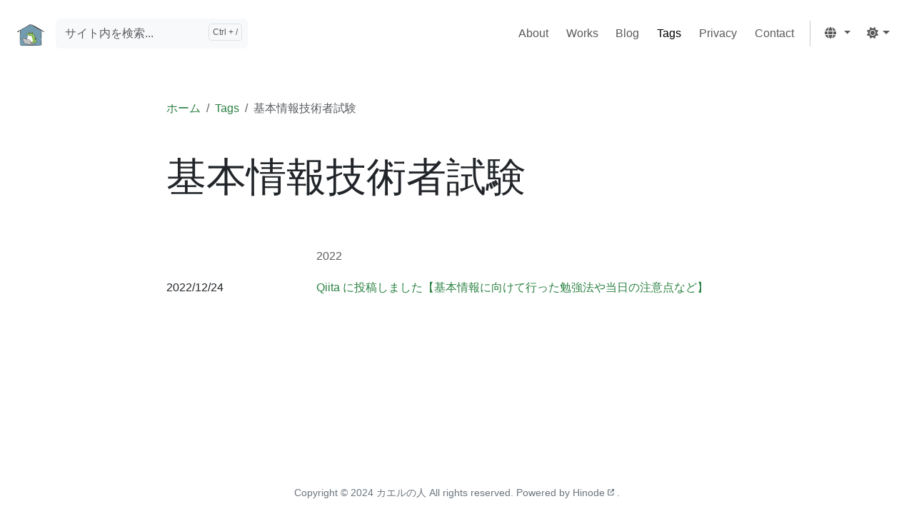

--- FILE ---
content_type: text/html; charset=utf-8
request_url: https://frogapp.net/tags/%E5%9F%BA%E6%9C%AC%E6%83%85%E5%A0%B1%E6%8A%80%E8%A1%93%E8%80%85%E8%A9%A6%E9%A8%93/
body_size: 4787
content:
<!doctype html><html lang=ja class=no-js><head><meta charset=utf-8><meta name=viewport content="width=device-width,initial-scale=1"><meta name=generator content="Hugo 0.120.4"><link rel=stylesheet href="/css/main.min.94073392a0f78557e10a0dc56a9d93f5de7cff50267d526f0c87901a692be144.css" integrity="sha256-lAczkqD3hVfhCg3Fap2T9d58/1AmfVJvDIeQGmkr4UQ=" crossorigin=anonymous><meta name=robots content="index, follow"><meta name=googlebot content="index, follow, max-snippet:-1, max-image-preview:large, max-video-preview:-1"><meta name=bingbot content="index, follow, max-snippet:-1, max-image-preview:large, max-video-preview:-1"><title>基本情報技術者試験 - カエルの人</title>
<meta name=description content="カエルの人のポートフォリオ兼ブログ"><link rel=canonical href=https://frogapp.net/tags/%E5%9F%BA%E6%9C%AC%E6%83%85%E5%A0%B1%E6%8A%80%E8%A1%93%E8%80%85%E8%A9%A6%E9%A8%93/><meta property="og:locale" content="ja-JP"><meta property="og:type" content="website"><meta property="og:title" content="基本情報技術者試験"><meta property="og:description" content="カエルの人のポートフォリオ兼ブログ"><meta property="og:url" content="https://frogapp.net/tags/%E5%9F%BA%E6%9C%AC%E6%83%85%E5%A0%B1%E6%8A%80%E8%A1%93%E8%80%85%E8%A9%A6%E9%A8%93/"><meta property="og:site_name" content="カエルの人"><meta property="og:updated_time" content="2023-12-01T01:04:50+09:00"><meta property="og:image" content="https://frogapp.net/logo.png"><meta property="og:image:alt" content="基本情報技術者試験"><meta name=twitter:card content="summary_large_image"><meta name=twitter:title content="基本情報技術者試験"><meta name=twitter:description content="カエルの人のポートフォリオ兼ブログ"><meta name=twitter:image content="https://frogapp.net/logo.png"><meta name=twitter:image:alt content="基本情報技術者試験"><link rel=alternate type=application/rss+xml href=https://frogapp.net/tags/%E5%9F%BA%E6%9C%AC%E6%83%85%E5%A0%B1%E6%8A%80%E8%A1%93%E8%80%85%E8%A9%A6%E9%A8%93/index.xml><script type=application/ld+json>{"@context":"https://schema.org","@graph":[{"@type":"Organization","@id":"https://frogapp.net/#/schema/organization/1","name":"FrogApp","url":"https://frogapp.net/","sameAs":["https://github.com/gethinode/hinode"],"image":{"@type":"ImageObject","@id":"https://frogapp.net/#/schema/image/1","url":"https://frogapp.net/\u003cnil\u003e","width":null,"height":null,"caption":"FrogApp"}},{"@type":"WebSite","@id":"https://frogapp.net/#/schema/website/1","url":"https://frogapp.net/","name":"カエルの人","description":"カエルの人のポートフォリオ兼ブログ","publisher":{"@id":"https://frogapp.net/#/schema/organization/1"}},{"@type":"CollectionPage","@id":"https://frogapp.net/tags/%E5%9F%BA%E6%9C%AC%E6%83%85%E5%A0%B1%E6%8A%80%E8%A1%93%E8%80%85%E8%A9%A6%E9%A8%93/","url":"https://frogapp.net/tags/%E5%9F%BA%E6%9C%AC%E6%83%85%E5%A0%B1%E6%8A%80%E8%A1%93%E8%80%85%E8%A9%A6%E9%A8%93/","name":"基本情報技術者試験","description":"","isPartOf":{"@id":"https://frogapp.net/#/schema/website/1"},"about":{"@id":"https://frogapp.net/#/schema/organization/1"},"datePublished":"2022-12-24T00:00:00CET","dateModified":"2023-12-01T01:04:50CET","breadcrumb":{"@id":"https://frogapp.net/tags/%E5%9F%BA%E6%9C%AC%E6%83%85%E5%A0%B1%E6%8A%80%E8%A1%93%E8%80%85%E8%A9%A6%E9%A8%93/#/schema/breadcrumb/1"},"primaryImageOfPage":{"@id":"https://frogapp.net/tags/%E5%9F%BA%E6%9C%AC%E6%83%85%E5%A0%B1%E6%8A%80%E8%A1%93%E8%80%85%E8%A9%A6%E9%A8%93/#/schema/image/2"},"inLanguage":"ja-JP","potentialAction":[{"@type":"ReadAction","target":["https://frogapp.net/tags/%E5%9F%BA%E6%9C%AC%E6%83%85%E5%A0%B1%E6%8A%80%E8%A1%93%E8%80%85%E8%A9%A6%E9%A8%93/"]}]},{"@type":"BreadcrumbList","@id":"https://frogapp.net/tags/%E5%9F%BA%E6%9C%AC%E6%83%85%E5%A0%B1%E6%8A%80%E8%A1%93%E8%80%85%E8%A9%A6%E9%A8%93/#/schema/breadcrumb/1","name":"Breadcrumbs","itemListElement":[{"@type":"ListItem","position":1,"item":{"@type":"WebPage","@id":"https://frogapp.net/","url":"https://frogapp.net/","name":"Home"}},{"@type":"ListItem","position":2,"item":{"@type":"WebPage","@id":"https://frogapp.net/tags/","url":"https://frogapp.net/tags/","name":"Tags"}},{"@type":"ListItem","position":3,"item":{"@id":"https://frogapp.net/tags/%E5%9F%BA%E6%9C%AC%E6%83%85%E5%A0%B1%E6%8A%80%E8%A1%93%E8%80%85%E8%A9%A6%E9%A8%93/"}}]},{"@context":"https://schema.org","@graph":[{"@type":"ImageObject","@id":"https://frogapp.net/tags/%E5%9F%BA%E6%9C%AC%E6%83%85%E5%A0%B1%E6%8A%80%E8%A1%93%E8%80%85%E8%A9%A6%E9%A8%93/#/schema/image/2","url":"https://frogapp.net/logo.png","contentUrl":"https://frogapp.net/logo.png","caption":"基本情報技術者試験"}]}]}</script><link rel=icon type=image/png sizes=16x16 href=/img/favicon_hu7d48fc476225b260320f45eac843d4ba_18022_16x16_resize_catmullrom_3.png><link rel=icon type=image/png sizes=32x32 href=/img/favicon_hu7d48fc476225b260320f45eac843d4ba_18022_32x32_resize_catmullrom_3.png><link rel=icon type=image/png sizes=48x48 href=/img/favicon_hu7d48fc476225b260320f45eac843d4ba_18022_48x48_resize_catmullrom_3.png><link rel=apple-touch-icon sizes=180x180 href=/img/favicon_hu7d48fc476225b260320f45eac843d4ba_18022_180x0_resize_catmullrom_3.png><meta name=lang content="ja"></head><body><script src=/js/critical.bundle.min.752c5aeda0a4af89d321f071c829e7935376acf94a73d1eacb75f209d54ec3be.js integrity="sha256-dSxa7aCkr4nTIfBxyCnnk1N2rPlKc9Hqy3XyCdVOw74=" crossorigin=anonymous></script><div class="d-flex flex-column min-vh-100"><div class="d-flex flex-column"><div class="container-fluid fixed-top p-0"><nav class="navbar navbar-fixed-top navbar-expand-md bg-body p-4"><div class="container-xxl p-0"><div class="d-flex align-items-center"><button class="navbar-toggler collapsed p-0 mx-auto invisible" type=button><svg class="svg-inline--fa fas fa-ellipsis fa-fw" fill="currentcolor" aria-hidden="true" role="img" viewBox="0 0 448 512"><path d="M8 256a56 56 0 11112 0A56 56 0 118 256zm160 0a56 56 0 11112 0 56 56 0 11-112 0zm216-56a56 56 0 110 112 56 56 0 110-112z"/></svg>&nbsp;</button></div><a class="navbar-brand mx-auto" href=/ aria-label=ホーム><img src=/img/icon.webp alt="カエルの人 logo" height=30></a><div class=d-flex><button class="navbar-toggler main-nav-toggler collapsed p-0" type=button data-bs-toggle=collapse data-bs-target=#navbar-0-collapse aria-controls=navbar-0 aria-expanded=false aria-label="Toggle main navigation">
<span class="toggler-icon top-bar emphasis"></span>
<span class="toggler-icon middle-bar emphasis"></span>
<span class="toggler-icon bottom-bar emphasis"></span></button></div><div class="navbar-collapse collapse" id=navbar-0-collapse><div class="d-flex ms-md-3"><form class="search position-relative flex-grow-1 me-auto"><input class="search-input form-control is-search" type=search placeholder=サイト内を検索... aria-label=サイト内を検索... autocomplete=off><div class="search-suggestions shadow bg-body rounded d-none" data-no-results="検索結果がありません: "></div></form></div><ul class="navbar-nav ms-auto"><li class=nav-item><a class=nav-link data-nav=main data-nav-main=about href=/about/><span>About</span>&nbsp;</a></li><li class=nav-item><a class=nav-link data-nav=main data-nav-main=works href=/works/><span>Works</span>&nbsp;</a></li><li class=nav-item><a class=nav-link data-nav=main data-nav-main=blog href=/blog/><span>Blog</span>&nbsp;</a></li><li class=nav-item><a class="nav-link active" data-nav=main data-nav-main=tags href=/tags/><span class=active>Tags</span>&nbsp;</a></li><li class=nav-item><a class=nav-link data-nav=main data-nav-main=privacy href=/privacy/><span>Privacy</span>&nbsp;</a></li><li class=nav-item><a class=nav-link data-nav=main data-nav-main=contact href=/contact/><span>Contact</span>&nbsp;</a></li><li class="nav-item py-2 py-md-1 col-12 col-md-auto d-none d-md-block"><div class="vr d-none d-md-flex h-100 mx-md-2"></div></li><li><hr class=dropdown-divider-bg></li><li class="nav-item dropdown"><a class="nav-link dropdown-toggle d-md-none" href=#! role=button data-bs-toggle=dropdown aria-label=Language aria-expanded=false><svg class="svg-inline--fa fas fa-globe fa-fw" fill="currentcolor" aria-hidden="true" role="img" viewBox="0 0 512 512"><path d="M352 256c0 22.2-1.2 43.6-3.3 64H163.3c-2.2-20.4-3.3-41.8-3.3-64s1.2-43.6 3.3-64H348.7c2.2 20.4 3.3 41.8 3.3 64zm28.8-64H503.9c5.3 20.5 8.1 41.9 8.1 64s-2.8 43.5-8.1 64H380.8c2.1-20.6 3.2-42 3.2-64s-1.1-43.4-3.2-64zm112.6-32H376.7c-10-63.9-29.8-117.4-55.3-151.6 78.3 20.7 142 77.5 171.9 151.6zm-149.1.0H167.7c6.1-36.4 15.5-68.6 27-94.7 10.5-23.6 22.2-40.7 33.5-51.5C239.4 3.2 248.7.0 256 0s16.6 3.2 27.8 13.8c11.3 10.8 23 27.9 33.5 51.5 11.6 26 20.9 58.2 27 94.7zm-209 0H18.6c30-74.1 93.6-130.9 172-151.6-25.5 34.2-45.3 87.7-55.3 151.6zM8.1 192H131.2c-2.1 20.6-3.2 42-3.2 64s1.1 43.4 3.2 64H8.1C2.8 299.5.0 278.1.0 256s2.8-43.5 8.1-64zM194.7 446.6c-11.6-26-20.9-58.2-27-94.6H344.3c-6.1 36.4-15.5 68.6-27 94.6-10.5 23.6-22.2 40.7-33.5 51.5C272.6 508.8 263.3 512 256 512s-16.6-3.2-27.8-13.8c-11.3-10.8-23-27.9-33.5-51.5zM135.3 352c10 63.9 29.8 117.4 55.3 151.6-78.4-20.7-142-77.5-172-151.6H135.3zm358.1.0c-30 74.1-93.6 130.9-171.9 151.6 25.5-34.2 45.2-87.7 55.3-151.6H493.4z"/></svg>&nbsp;Language&nbsp;
</a><a class="nav-link dropdown-toggle d-none d-md-block" href=#! role=button data-bs-toggle=dropdown aria-label=Language aria-expanded=false><svg class="svg-inline--fa fas fa-globe fa-fw" fill="currentcolor" aria-hidden="true" role="img" viewBox="0 0 512 512"><path d="M352 256c0 22.2-1.2 43.6-3.3 64H163.3c-2.2-20.4-3.3-41.8-3.3-64s1.2-43.6 3.3-64H348.7c2.2 20.4 3.3 41.8 3.3 64zm28.8-64H503.9c5.3 20.5 8.1 41.9 8.1 64s-2.8 43.5-8.1 64H380.8c2.1-20.6 3.2-42 3.2-64s-1.1-43.4-3.2-64zm112.6-32H376.7c-10-63.9-29.8-117.4-55.3-151.6 78.3 20.7 142 77.5 171.9 151.6zm-149.1.0H167.7c6.1-36.4 15.5-68.6 27-94.7 10.5-23.6 22.2-40.7 33.5-51.5C239.4 3.2 248.7.0 256 0s16.6 3.2 27.8 13.8c11.3 10.8 23 27.9 33.5 51.5 11.6 26 20.9 58.2 27 94.7zm-209 0H18.6c30-74.1 93.6-130.9 172-151.6-25.5 34.2-45.3 87.7-55.3 151.6zM8.1 192H131.2c-2.1 20.6-3.2 42-3.2 64s1.1 43.4 3.2 64H8.1C2.8 299.5.0 278.1.0 256s2.8-43.5 8.1-64zM194.7 446.6c-11.6-26-20.9-58.2-27-94.6H344.3c-6.1 36.4-15.5 68.6-27 94.6-10.5 23.6-22.2 40.7-33.5 51.5C272.6 508.8 263.3 512 256 512s-16.6-3.2-27.8-13.8c-11.3-10.8-23-27.9-33.5-51.5zM135.3 352c10 63.9 29.8 117.4 55.3 151.6-78.4-20.7-142-77.5-172-151.6H135.3zm358.1.0c-30 74.1-93.6 130.9-171.9 151.6 25.5-34.2 45.2-87.7 55.3-151.6H493.4z"/></svg>&nbsp;</a><ul class="dropdown-menu dropdown-menu-end"><li><a class=dropdown-item href=/ja>日本語</a></li><li><a class=dropdown-item href=/en>English</a></li></ul></li><li class="nav-item dropdown d-md-none"><a class="nav-link dropdown-toggle" href=#! role=button data-bs-toggle=dropdown aria-label=テーマ切り替え aria-expanded=false id=-theme-collapsed><span class=theme-icon-active><svg class="svg-inline--fa fas fa-sun fa-fw" fill="currentcolor" aria-hidden="true" role="img" viewBox="0 0 512 512"><path d="M361.5 1.2c5 2.1 8.6 6.6 9.6 11.9L391 121l107.9 19.8c5.3 1 9.8 4.6 11.9 9.6s1.5 10.7-1.6 15.2L446.9 256l62.3 90.3c3.1 4.5 3.7 10.2 1.6 15.2s-6.6 8.6-11.9 9.6L391 391 371.1 498.9c-1 5.3-4.6 9.8-9.6 11.9s-10.7 1.5-15.2-1.6L256 446.9l-90.3 62.3c-4.5 3.1-10.2 3.7-15.2 1.6s-8.6-6.6-9.6-11.9L121 391 13.1 371.1c-5.3-1-9.8-4.6-11.9-9.6s-1.5-10.7 1.6-15.2L65.1 256 2.8 165.7c-3.1-4.5-3.7-10.2-1.6-15.2s6.6-8.6 11.9-9.6L121 121 140.9 13.1c1-5.3 4.6-9.8 9.6-11.9s10.7-1.5 15.2 1.6L256 65.1 346.3 2.8c4.5-3.1 10.2-3.7 15.2-1.6zM160 256a96 96 0 11192 0 96 96 0 11-192 0zm224 0a128 128 0 10-256 0 128 128 0 10256 0z"/></svg>&nbsp;
</span>&nbsp;テーマ切り替え
<span class=d-md-none></span></a><ul class="dropdown-menu dropdown-menu-end" aria-labelledby=-theme-collapsed><li><a class="dropdown-item switch-mode-collapsed" data-bs-theme-value=light href=#!><span class=theme-icon><svg class="svg-inline--fa fas fa-sun fa-fw" fill="currentcolor" aria-hidden="true" role="img" viewBox="0 0 512 512"><path d="M361.5 1.2c5 2.1 8.6 6.6 9.6 11.9L391 121l107.9 19.8c5.3 1 9.8 4.6 11.9 9.6s1.5 10.7-1.6 15.2L446.9 256l62.3 90.3c3.1 4.5 3.7 10.2 1.6 15.2s-6.6 8.6-11.9 9.6L391 391 371.1 498.9c-1 5.3-4.6 9.8-9.6 11.9s-10.7 1.5-15.2-1.6L256 446.9l-90.3 62.3c-4.5 3.1-10.2 3.7-15.2 1.6s-8.6-6.6-9.6-11.9L121 391 13.1 371.1c-5.3-1-9.8-4.6-11.9-9.6s-1.5-10.7 1.6-15.2L65.1 256 2.8 165.7c-3.1-4.5-3.7-10.2-1.6-15.2s6.6-8.6 11.9-9.6L121 121 140.9 13.1c1-5.3 4.6-9.8 9.6-11.9s10.7-1.5 15.2 1.6L256 65.1 346.3 2.8c4.5-3.1 10.2-3.7 15.2-1.6zM160 256a96 96 0 11192 0 96 96 0 11-192 0zm224 0a128 128 0 10-256 0 128 128 0 10256 0z"/></svg></span>&nbsp;
ライト</a></li><li><a class="dropdown-item switch-mode-collapsed" data-bs-theme-value=dark href=#!><span class=theme-icon><svg class="svg-inline--fa fas fa-moon fa-fw" fill="currentcolor" aria-hidden="true" role="img" viewBox="0 0 384 512"><path d="M223.5 32C1e2 32 0 132.3.0 256S1e2 480 223.5 480c60.6.0 115.5-24.2 155.8-63.4 5-4.9 6.3-12.5 3.1-18.7s-10.1-9.7-17-8.5c-9.8 1.7-19.8 2.6-30.1 2.6-96.9.0-175.5-78.8-175.5-176 0-65.8 36-123.1 89.3-153.3 6.1-3.5 9.2-10.5 7.7-17.3s-7.3-11.9-14.3-12.5c-6.3-.5-12.6-.8-19-.8z"/></svg></span>&nbsp;
ダーク</a></li><li><a class="dropdown-item switch-mode-collapsed" data-bs-theme-value=auto href=#!><span class=theme-icon><svg class="svg-inline--fa fas fa-circle-half-stroke fa-fw" fill="currentcolor" aria-hidden="true" role="img" viewBox="0 0 512 512"><path d="M448 256c0-106-86-192-192-192V448c106 0 192-86 192-192zM0 256a256 256 0 11512 0A256 256 0 110 256z"/></svg></span>&nbsp;
自動</a></li></ul></li><li class="nav-item dropdown d-none d-md-block"><a class="nav-link dropdown-toggle" href=#! role=button data-bs-toggle=dropdown aria-label=テーマ切り替え aria-expanded=false id=-theme><span class=theme-icon-active><svg class="svg-inline--fa fas fa-sun fa-fw" fill="currentcolor" aria-hidden="true" role="img" viewBox="0 0 512 512"><path d="M361.5 1.2c5 2.1 8.6 6.6 9.6 11.9L391 121l107.9 19.8c5.3 1 9.8 4.6 11.9 9.6s1.5 10.7-1.6 15.2L446.9 256l62.3 90.3c3.1 4.5 3.7 10.2 1.6 15.2s-6.6 8.6-11.9 9.6L391 391 371.1 498.9c-1 5.3-4.6 9.8-9.6 11.9s-10.7 1.5-15.2-1.6L256 446.9l-90.3 62.3c-4.5 3.1-10.2 3.7-15.2 1.6s-8.6-6.6-9.6-11.9L121 391 13.1 371.1c-5.3-1-9.8-4.6-11.9-9.6s-1.5-10.7 1.6-15.2L65.1 256 2.8 165.7c-3.1-4.5-3.7-10.2-1.6-15.2s6.6-8.6 11.9-9.6L121 121 140.9 13.1c1-5.3 4.6-9.8 9.6-11.9s10.7-1.5 15.2 1.6L256 65.1 346.3 2.8c4.5-3.1 10.2-3.7 15.2-1.6zM160 256a96 96 0 11192 0 96 96 0 11-192 0zm224 0a128 128 0 10-256 0 128 128 0 10256 0z"/></svg>&nbsp;
</span><span class=d-md-none></span></a><ul class="dropdown-menu dropdown-menu-end" aria-labelledby=-theme><li><a class=dropdown-item data-bs-theme-value=light href=#!><span class=theme-icon><svg class="svg-inline--fa fas fa-sun fa-fw" fill="currentcolor" aria-hidden="true" role="img" viewBox="0 0 512 512"><path d="M361.5 1.2c5 2.1 8.6 6.6 9.6 11.9L391 121l107.9 19.8c5.3 1 9.8 4.6 11.9 9.6s1.5 10.7-1.6 15.2L446.9 256l62.3 90.3c3.1 4.5 3.7 10.2 1.6 15.2s-6.6 8.6-11.9 9.6L391 391 371.1 498.9c-1 5.3-4.6 9.8-9.6 11.9s-10.7 1.5-15.2-1.6L256 446.9l-90.3 62.3c-4.5 3.1-10.2 3.7-15.2 1.6s-8.6-6.6-9.6-11.9L121 391 13.1 371.1c-5.3-1-9.8-4.6-11.9-9.6s-1.5-10.7 1.6-15.2L65.1 256 2.8 165.7c-3.1-4.5-3.7-10.2-1.6-15.2s6.6-8.6 11.9-9.6L121 121 140.9 13.1c1-5.3 4.6-9.8 9.6-11.9s10.7-1.5 15.2 1.6L256 65.1 346.3 2.8c4.5-3.1 10.2-3.7 15.2-1.6zM160 256a96 96 0 11192 0 96 96 0 11-192 0zm224 0a128 128 0 10-256 0 128 128 0 10256 0z"/></svg></span>&nbsp;
ライト</a></li><li><a class=dropdown-item data-bs-theme-value=dark href=#!><span class=theme-icon><svg class="svg-inline--fa fas fa-moon fa-fw" fill="currentcolor" aria-hidden="true" role="img" viewBox="0 0 384 512"><path d="M223.5 32C1e2 32 0 132.3.0 256S1e2 480 223.5 480c60.6.0 115.5-24.2 155.8-63.4 5-4.9 6.3-12.5 3.1-18.7s-10.1-9.7-17-8.5c-9.8 1.7-19.8 2.6-30.1 2.6-96.9.0-175.5-78.8-175.5-176 0-65.8 36-123.1 89.3-153.3 6.1-3.5 9.2-10.5 7.7-17.3s-7.3-11.9-14.3-12.5c-6.3-.5-12.6-.8-19-.8z"/></svg></span>&nbsp;
ダーク</a></li><li><a class=dropdown-item data-bs-theme-value=auto href=#!><span class=theme-icon><svg class="svg-inline--fa fas fa-circle-half-stroke fa-fw" fill="currentcolor" aria-hidden="true" role="img" viewBox="0 0 512 512"><path d="M448 256c0-106-86-192-192-192V448c106 0 192-86 192-192zM0 256a256 256 0 11512 0A256 256 0 110 256z"/></svg></span>&nbsp;
自動</a></li></ul></li></ul></div></div></nav></div><div class=main-content></div></div><div class="container-xxl flex-fill p-4 px-xxl-0"><div class="row row-cols-1 row-cols-sm-3"><div class="col col-md-2 d-none d-md-block"></div><div class="col col-sm-12 col-md-8"><div><nav aria-label=breadcrumb><ol class=breadcrumb><li class=breadcrumb-item><a href=/>ホーム</a></li><li class=breadcrumb-item><a href=/tags/>Tags</a></li><li class="breadcrumb-item active" aria-current=page>基本情報技術者試験</li></ol></nav></div><p class="display-4 mt-5">基本情報技術者試験</p><div class="row mt-2"><div class="d-none d-sm-block col-sm-3 mt-auto text-right"><time class=post-date datetime=2022-12-24T00:00:00+09:00>2022/12/24</time></div><div class=col><p class="text-body-secondary mt-5">2022</p><a href=/blog/2022-12/fe>Qiita に投稿しました【基本情報に向けて行った勉強法や当日の注意点など】</a></div></div></div><div class="col col-md-2 d-none d-md-block"></div></div></div><footer class="container-fluid footer text-center p-3"><div class="container-xxl text-center"><small>Copyright © 2024 カエルの人 All rights reserved.
Powered by <a class=link-bg-footer href=https://gethinode.com target=_blank rel="noopener noreferrer">Hinode&nbsp;<svg class="svg-inline--fa fas fa-up-right-from-square fa-2xs" fill="currentcolor" aria-hidden="true" role="img" viewBox="0 0 512 512"><path d="M352 0c-12.9.0-24.6 7.8-29.6 19.8s-2.2 25.7 6.9 34.9L370.7 96 201.4 265.4c-12.5 12.5-12.5 32.8.0 45.3s32.8 12.5 45.3.0L416 141.3l41.4 41.4c9.2 9.2 22.9 11.9 34.9 6.9s19.8-16.6 19.8-29.6V32c0-17.7-14.3-32-32-32H352zM80 32C35.8 32 0 67.8.0 112V432c0 44.2 35.8 80 80 80H4e2c44.2.0 80-35.8 80-80V320c0-17.7-14.3-32-32-32s-32 14.3-32 32V432c0 8.8-7.2 16-16 16H80c-8.8.0-16-7.2-16-16V112c0-8.8 7.2-16 16-16H192c17.7.0 32-14.3 32-32s-14.3-32-32-32H80z"/></svg>
</a>.</small></div></footer><script defer src=https://static.cloudflareinsights.com/beacon.min.js data-cf-beacon='{"token": "d9dddae4dd814b3cbcc2ea832eba6f06"}'></script></div><div id=toast-container class="toast-container position-fixed bottom-0 end-0 p-3"><div id=toast-copied-code-message class=toast role=alert aria-live=assertive aria-atomic=true><div class=toast-header><strong class=me-auto>カエルの人</strong>
<button type=button class=btn-close data-bs-dismiss=toast aria-label=閉じる></button></div><div class=toast-body>コード をクリップボードにコピーしました</div></div></div><script src=/js/main.bundle.min.ee2e6abefcdc0dfded2009e6770421dd0f5c63f3f65f90dc2015ecd8ecb6ef65.js integrity="sha256-7i5qvvzcDf3tIAnmdwQh3Q9cY/P2X5DcIBXs2Oy272U=" crossorigin=anonymous async></script><!-- Cloudflare Pages Analytics --><script defer src='https://static.cloudflareinsights.com/beacon.min.js' data-cf-beacon='{"token": "d9dddae4dd814b3cbcc2ea832eba6f06"}'></script><!-- Cloudflare Pages Analytics --></body></html>

--- FILE ---
content_type: application/javascript
request_url: https://frogapp.net/js/critical.bundle.min.752c5aeda0a4af89d321f071c829e7935376acf94a73d1eacb75f209d54ec3be.js
body_size: 127
content:
/*!
 * Color mode toggler for Bootstrap's docs (https://getbootstrap.com/)
 * Copyright 2011-2022 The Bootstrap Authors
 * Licensed under the Creative Commons Attribution 3.0 Unported License.
 */(()=>{"use strict";const e=localStorage.getItem("theme"),t=()=>e?e:window.matchMedia("(prefers-color-scheme: dark)").matches?"dark":"light",n=function(e){e==="auto"&&window.matchMedia("(prefers-color-scheme: dark)").matches?document.documentElement.setAttribute("data-bs-theme","dark"):document.documentElement.setAttribute("data-bs-theme",e)};n(t());const s=e=>{const n=document.querySelectorAll(".theme-icon-active"),t=document.querySelectorAll(`[data-bs-theme-value="${e}"]`);if(t.length>0){const e=t[0].querySelector("span");document.querySelectorAll("[data-bs-theme-value]").forEach(e=>{e.classList.remove("active")});for(let t=0;t<n.length;++t)n[t].innerHTML=e.innerHTML;for(let e=0;e<t.length;++e)t[e].classList.add("active")}};window.matchMedia("(prefers-color-scheme: dark)").addEventListener("change",()=>{(e!=="light"||e!=="dark")&&n(t())}),window.addEventListener("DOMContentLoaded",()=>{s(t()),document.querySelectorAll("[data-bs-theme-value]").forEach(e=>{e.addEventListener("click",()=>{const t=e.getAttribute("data-bs-theme-value");localStorage.setItem("theme",t),n(t),s(t)})})})})()